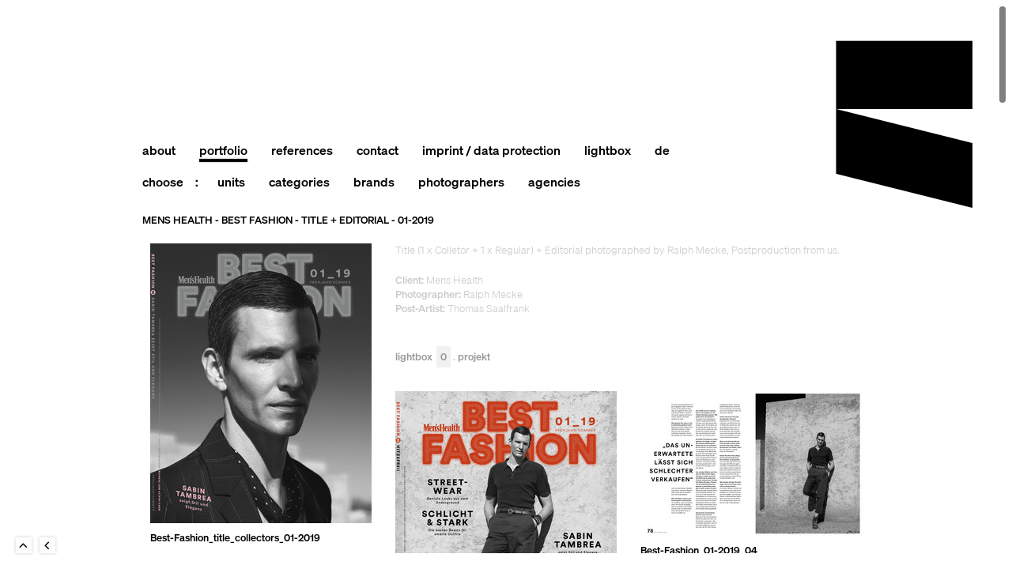

--- FILE ---
content_type: text/html; charset=utf-8
request_url: https://www.recom.de/en/portfolio/1923/best-fashion---editorial-der-prinz---09-2021/
body_size: 12642
content:
   
<!DOCTYPE html>
<html lang="de">
    <head>
        <base href="https://www.recom.de/" />
        <meta charset="utf-8" />

          
        <!-- This website is served to you fresh and fruity by LIMEFLAVOUR.com  -->
                <title>recomCGI &middot; Mens Health - Best Fashion - Title + Editorial - 01-2019</title>
                 <meta name="description" content="Title (1 x Colletor + 1 x Regular) + Editorial photographed by Ralph Mecke, Postproduction from us." />
                <meta name="keywords" content="" />

        <meta name="viewport" content="width=device-width, initial-scale=1.0, maximum-scale=1, minimum-scale=1" />

        <meta http-equiv="cache-control" content="max-age=900" />

        <meta name="robots" content="index,follow" />

        <link rel="apple-touch-icon" sizes="180x180" href="/files/static/ico/apple-touch-icon.png" />
        <link rel="icon" type="image/png" sizes="32x32" href="/files/static/ico/favicon-32x32.png" />
        <link rel="icon" type="image/png" sizes="16x16" href="/files/static/ico/favicon-16x16.png" />
        <link rel="manifest" href="/files/static/ico/site.webmanifest" />
        <link rel="mask-icon" href="/files/static/ico/safari-pinned-tab.svg" color="#5bbad5" />
        <link rel="shortcut icon" href="/files/static/ico/favicon.ico" />
        <meta name="msapplication-TileColor" content="#da532c" />
        <meta name="msapplication-config" content="/files/static/ico/browserconfig.xml" />
        <meta name="theme-color" content="#ffffff" />

        <link rel="canonical" href="https://www.recom.de/en/portfolio/1923/best-fashion---editorial-der-prinz---09-2021/" />

                <link rel="alternate" hreflang="de" href="/de/portfolio/1923/best-fashion---editorial-der-prinz---09-2021/" />
         
        <script>
            document.cookie =
                'resolution=' + Math.max(screen.width, screen.height) + ('devicePixelRatio' in window ? ',' + devicePixelRatio : ',1') + '; path=/';
        </script>
        

        <!--
	<link href="files/templates/assets/css/import.less" rel="stylesheet/less" type="text/css">
	

	<script src="files/templates/framework/js/initless.js"></script>
	<script src="files/templates/libs/less-1.7.3.min.js"></script>
	
	-->

        <link rel="stylesheet" href="files/templates/assets/dist/style.min.css" />

        <!-- has to be in head after all other css-files... -->
        <link rel="stylesheet" href="files/templates/assets/css/mediaquerylistener.css" />

        <style>
                  
            .nice {
            	overflow:hidden;
            }

                  #page {
                      border: 0 !important;
                      box-shadow: none !important;
                  }
                  
        </style>
    </head>

    <body>
        <div id="page">
                 	

<!-- Header START -->
<header id="header">
    <div class="wrap clearfix">

    	 <div id="logo">
        	<a href="index.html" title="RECOM GROUP">RECOM GROUP</a>
        </div>

		<nav id="nav">
			<!--- HAUPT-NAVI --->
				


<ul class="navigation clearfix">
    <li><a href="en/about" title=""><span>About<i></i></span></a><span></span></li>
        <li class="active"><a href="en/portfolio" title=""><span>Portfolio<i></i></span></a><span></span></li>
        <li><a href="en/references" title=""><span>References<i></i></span></a><span></span></li>
    <li><a href="en/contact" title=""><span>Contact<i></i></span></a><span></span></li>
    <li><a href="en/imprint" title=""><span>Imprint / Data Protection<i></i></span></a><span></span></li>
        <li><a href="en/lightbox/2062576" title=""><span>Lightbox<i></i></span></a><strong class="lightbox-count">0</strong><span></span></li>

        <li><a href="/de/portfolio/1923/best-fashion---editorial-der-prinz---09-2021/" title=""><span>DE<i></i></span></a></li>
    
</ul>	        <!--- HAUPT-NAVI ENDE --->

			<!--- FILTER --->
			<span class="choosefilter"> CHOOSE<span>:</span> </span>
<ul id="navfilter" class="navigation clearfix" style="padding-left: 15px">
    <li id="filter-units">
        <a href="/en/portfolio#ALL" title=""
            ><span>units<i></i></span
        ></a>
        <ul class="flyout">
            <li><a href="/en/portfolio#ALL" title="">all</a></li>
            <li><a href="/en/portfolio#unit-post" title="">recom post</a></li>
            <li><a href="/en/portfolio#unit-cgi" title="">recom cgi</a></li>
                        <li><a href="/en/portfolio#unit-film" title="">recom film</a></li>
                    </ul>
    </li>
    <li id="filter-branches">
        <a href="/en/portfolio#ALL" title=""
            ><span>categories<i></i></span
        ></a>
        <ul class="flyout">
            <li><a href="/en/portfolio#ALL" title="">all</a></li>
                        <li><a href="/en/portfolio#categories-beauty" title="">Beauty + Fashion + People</a></li>
                        <li><a href="/en/portfolio#categories-transportation" title="">Automotive + Transportation</a></li>
                        <li><a href="/en/portfolio#categories-landscape" title="">Landscape + Various</a></li>
                    </ul>
    </li>
    <li id="filter-customers">
        <a href="/en/portfolio#ALL" title=""
            ><span>brands<i></i></span
        ></a>
        <ul class="flyout">
            <li><a href="/en/portfolio#ALL" title="">all</a></li>
                        <li><a href="/en/portfolio#brands-375" title="">10 Magazin</a></li>
                        <li><a href="/en/portfolio#brands-349" title="">125 Magazine</a></li>
                        <li><a href="/en/portfolio#brands-646" title="">1664</a></li>
                        <li><a href="/en/portfolio#brands-372" title="">3  TV SCHWEIZ</a></li>
                        <li><a href="/en/portfolio#brands-535" title="">Aaron Graubart</a></li>
                        <li><a href="/en/portfolio#brands-391" title="">ABSOLUT VODKA</a></li>
                        <li><a href="/en/portfolio#brands-396" title="">ACHTUNG - Zeitschrift für Mode</a></li>
                        <li><a href="/en/portfolio#brands-449" title="">ACURA</a></li>
                        <li><a href="/en/portfolio#brands-629" title="">AD Magazine</a></li>
                        <li><a href="/en/portfolio#brands-87" title="">Adidas</a></li>
                        <li><a href="/en/portfolio#brands-731" title="">AGNONA</a></li>
                        <li><a href="/en/portfolio#brands-433" title="">AIKYOU</a></li>
                        <li><a href="/en/portfolio#brands-763" title="">Akatre</a></li>
                        <li><a href="/en/portfolio#brands-702" title="">Alessandra Kila</a></li>
                        <li><a href="/en/portfolio#brands-663" title="">Alex Bernstein</a></li>
                        <li><a href="/en/portfolio#brands-496" title="">Allianz</a></li>
                        <li><a href="/en/portfolio#brands-516" title="">Allpresan</a></li>
                        <li><a href="/en/portfolio#brands-755" title="">Alpine</a></li>
                        <li><a href="/en/portfolio#brands-413" title="">AMD Berlin</a></li>
                        <li><a href="/en/portfolio#brands-557" title="">AMICA Italy</a></li>
                        <li><a href="/en/portfolio#brands-527" title="">Andrea Massari</a></li>
                        <li><a href="/en/portfolio#brands-480" title="">Andreas Hempel</a></li>
                        <li><a href="/en/portfolio#brands-430" title="">Anke Luckmann</a></li>
                        <li><a href="/en/portfolio#brands-757" title="">Armani</a></li>
                        <li><a href="/en/portfolio#brands-425" title="">Armin Morbach</a></li>
                        <li><a href="/en/portfolio#brands-590" title="">AT&T</a></li>
                        <li><a href="/en/portfolio#brands-677" title="">Attitude Magazine</a></li>
                        <li><a href="/en/portfolio#brands-90" title="">AUDI AG</a></li>
                        <li><a href="/en/portfolio#brands-387" title="">Audi Motorsport</a></li>
                        <li><a href="/en/portfolio#brands-665" title="">Augusta</a></li>
                        <li><a href="/en/portfolio#brands-601" title="">Aurélie Bidermann</a></li>
                        <li><a href="/en/portfolio#brands-682" title="">BAM</a></li>
                        <li><a href="/en/portfolio#brands-368" title="">BANDOL</a></li>
                        <li><a href="/en/portfolio#brands-91" title="">BASF</a></li>
                        <li><a href="/en/portfolio#brands-489" title="">BEEF Magazine</a></li>
                        <li><a href="/en/portfolio#brands-471" title="">Berliner Flughafen</a></li>
                        <li><a href="/en/portfolio#brands-662" title="">betterplace.org</a></li>
                        <li><a href="/en/portfolio#brands-462" title="">BIC</a></li>
                        <li><a href="/en/portfolio#brands-351" title="">BigFM GmbH</a></li>
                        <li><a href="/en/portfolio#brands-350" title="">Bionade GmbH</a></li>
                        <li><a href="/en/portfolio#brands-474" title="">Bishi</a></li>
                        <li><a href="/en/portfolio#brands-94" title="">Bitburger</a></li>
                        <li><a href="/en/portfolio#brands-509" title="">Blonde Magazine</a></li>
                        <li><a href="/en/portfolio#brands-530" title="">Bloomberg</a></li>
                        <li><a href="/en/portfolio#brands-324" title="">BLUM GmbH</a></li>
                        <li><a href="/en/portfolio#brands-735" title="">BMBF</a></li>
                        <li><a href="/en/portfolio#brands-380" title="">BMC Trading AG</a></li>
                        <li><a href="/en/portfolio#brands-95" title="">BMW Group</a></li>
                        <li><a href="/en/portfolio#brands-701" title="">BOLERO</a></li>
                        <li><a href="/en/portfolio#brands-453" title="">breun&grega</a></li>
                        <li><a href="/en/portfolio#brands-290" title="">BREUNINGER</a></li>
                        <li><a href="/en/portfolio#brands-774" title="">British Airways</a></li>
                        <li><a href="/en/portfolio#brands-687" title="">BS-PAYONE</a></li>
                        <li><a href="/en/portfolio#brands-447" title="">Bullet</a></li>
                        <li><a href="/en/portfolio#brands-632" title="">Cadillac</a></li>
                        <li><a href="/en/portfolio#brands-477" title="">Callaway</a></li>
                        <li><a href="/en/portfolio#brands-725" title="">CARITAS Switzerland</a></li>
                        <li><a href="/en/portfolio#brands-335" title="">Carsten Kofalk</a></li>
                        <li><a href="/en/portfolio#brands-716" title="">CF Moto</a></li>
                        <li><a href="/en/portfolio#brands-523" title="">Christophorus Magazin</a></li>
                        <li><a href="/en/portfolio#brands-591" title="">CitizenK</a></li>
                        <li><a href="/en/portfolio#brands-102" title="">Citroen</a></li>
                        <li><a href="/en/portfolio#brands-103" title="">Clairol</a></li>
                        <li><a href="/en/portfolio#brands-501" title="">Clemens Ascher</a></li>
                        <li><a href="/en/portfolio#brands-547" title="">Coca Cola</a></li>
                        <li><a href="/en/portfolio#brands-715" title="">COSMOPOLITAN</a></li>
                        <li><a href="/en/portfolio#brands-104" title="">Credit Suisse</a></li>
                        <li><a href="/en/portfolio#brands-105" title="">Daimler</a></li>
                        <li><a href="/en/portfolio#brands-659" title="">Dalensolie</a></li>
                        <li><a href="/en/portfolio#brands-699" title="">David Breun</a></li>
                        <li><a href="/en/portfolio#brands-59" title="">David Spaeth</a></li>
                        <li><a href="/en/portfolio#brands-588" title="">David Westphal</a></li>
                        <li><a href="/en/portfolio#brands-758" title="">Dejan and Per</a></li>
                        <li><a href="/en/portfolio#brands-418" title="">Dodge RAM</a></li>
                        <li><a href="/en/portfolio#brands-672" title="">Dream Magazine</a></li>
                        <li><a href="/en/portfolio#brands-604" title="">Duckstein</a></li>
                        <li><a href="/en/portfolio#brands-709" title="">Dunkin Donuts</a></li>
                        <li><a href="/en/portfolio#brands-576" title="">DUNLOP</a></li>
                        <li><a href="/en/portfolio#brands-329" title="">Eickhoff</a></li>
                        <li><a href="/en/portfolio#brands-383" title="">Endre Dulic</a></li>
                        <li><a href="/en/portfolio#brands-613" title="">Erik Chmil</a></li>
                        <li><a href="/en/portfolio#brands-619" title="">Essential Homme</a></li>
                        <li><a href="/en/portfolio#brands-384" title="">Etienne Fuchs</a></li>
                        <li><a href="/en/portfolio#brands-322" title="">EUROBODEN</a></li>
                        <li><a href="/en/portfolio#brands-723" title="">EUROSTAR</a></li>
                        <li><a href="/en/portfolio#brands-393" title="">EVStenroos, Calgary, Canada</a></li>
                        <li><a href="/en/portfolio#brands-454" title="">Far from Fear e.V.</a></li>
                        <li><a href="/en/portfolio#brands-112" title="">FAZ</a></li>
                        <li><a href="/en/portfolio#brands-414" title="">FEIN</a></li>
                        <li><a href="/en/portfolio#brands-279" title="">FELD HOMMES</a></li>
                        <li><a href="/en/portfolio#brands-353" title="">FENISTIL</a></li>
                        <li><a href="/en/portfolio#brands-570" title="">Film Commission / Wirtschaftsförderung Region Stuttgart</a></li>
                        <li><a href="/en/portfolio#brands-592" title="">Florian Harrer</a></li>
                        <li><a href="/en/portfolio#brands-116" title="">Ford</a></li>
                        <li><a href="/en/portfolio#brands-369" title="">Formaxis</a></li>
                        <li><a href="/en/portfolio#brands-359" title="">Franck Allais</a></li>
                        <li><a href="/en/portfolio#brands-507" title="">Fräulein Magazin</a></li>
                        <li><a href="/en/portfolio#brands-555" title="">Frederic Streicher</a></li>
                        <li><a href="/en/portfolio#brands-332" title="">French Magazine</a></li>
                        <li><a href="/en/portfolio#brands-624" title="">French Revue</a></li>
                        <li><a href="/en/portfolio#brands-374" title="">GALA</a></li>
                        <li><a href="/en/portfolio#brands-648" title="">Garage Magazine</a></li>
                        <li><a href="/en/portfolio#brands-440" title="">GASAG Berliner Gaswerke Aktiengesellschaft</a></li>
                        <li><a href="/en/portfolio#brands-485" title="">GE</a></li>
                        <li><a href="/en/portfolio#brands-292" title="">GE Alarmsysteme</a></li>
                        <li><a href="/en/portfolio#brands-595" title="">Gelomyrtol</a></li>
                        <li><a href="/en/portfolio#brands-754" title="">Genesis</a></li>
                        <li><a href="/en/portfolio#brands-690" title="">Genesis Burgers</a></li>
                        <li><a href="/en/portfolio#brands-753" title="">Goldwell</a></li>
                        <li><a href="/en/portfolio#brands-74" title="">GQ Deutschland</a></li>
                        <li><a href="/en/portfolio#brands-605" title="">GQ France</a></li>
                        <li><a href="/en/portfolio#brands-759" title="">GQ Magazine</a></li>
                        <li><a href="/en/portfolio#brands-75" title="">GQ Style Deutschland</a></li>
                        <li><a href="/en/portfolio#brands-593" title="">GQ UK</a></li>
                        <li><a href="/en/portfolio#brands-545" title="">GQ USA</a></li>
                        <li><a href="/en/portfolio#brands-358" title="">Guardian Weekend</a></li>
                        <li><a href="/en/portfolio#brands-727" title="">HAKRO</a></li>
                        <li><a href="/en/portfolio#brands-683" title="">Hansa</a></li>
                        <li><a href="/en/portfolio#brands-121" title="">HANSGROHE</a></li>
                        <li><a href="/en/portfolio#brands-492" title="">Hapag Lloyd</a></li>
                        <li><a href="/en/portfolio#brands-606" title="">Harpers Bazaar DE</a></li>
                        <li><a href="/en/portfolio#brands-705" title="">HAW-LIN Services</a></li>
                        <li><a href="/en/portfolio#brands-540" title="">HDI</a></li>
                        <li><a href="/en/portfolio#brands-559" title="">Healthcare</a></li>
                        <li><a href="/en/portfolio#brands-439" title="">Hear the World</a></li>
                        <li><a href="/en/portfolio#brands-381" title="">Heiko Richard</a></li>
                        <li><a href="/en/portfolio#brands-356" title="">Heiko Simayer</a></li>
                        <li><a href="/en/portfolio#brands-460" title="">Highsnobiety</a></li>
                        <li><a href="/en/portfolio#brands-348" title="">Holger Pooten</a></li>
                        <li><a href="/en/portfolio#brands-124" title="">Honda</a></li>
                        <li><a href="/en/portfolio#brands-741" title="">Hookie</a></li>
                        <li><a href="/en/portfolio#brands-473" title="">Hornbach</a></li>
                        <li><a href="/en/portfolio#brands-765" title="">Hornemann</a></li>
                        <li><a href="/en/portfolio#brands-564" title="">HUK-Coburg</a></li>
                        <li><a href="/en/portfolio#brands-126" title="">Hyundai</a></li>
                        <li><a href="/en/portfolio#brands-505" title="">I LOVE YOU Magazine</a></li>
                        <li><a href="/en/portfolio#brands-377" title="">Ideal Standard GmbH</a></li>
                        <li><a href="/en/portfolio#brands-386" title="">Ideal Standard International</a></li>
                        <li><a href="/en/portfolio#brands-720" title="">IKEA</a></li>
                        <li><a href="/en/portfolio#brands-493" title="">Impact</a></li>
                        <li><a href="/en/portfolio#brands-571" title="">INLINGUA</a></li>
                        <li><a href="/en/portfolio#brands-544" title="">Intersection Magazine</a></li>
                        <li><a href="/en/portfolio#brands-676" title="">INTERSPORT International</a></li>
                        <li><a href="/en/portfolio#brands-522" title="">INTERVIEW Magazine</a></li>
                        <li><a href="/en/portfolio#brands-647" title="">Isabel Kibler</a></li>
                        <li><a href="/en/portfolio#brands-521" title="">J. Konrad Schmidt</a></li>
                        <li><a href="/en/portfolio#brands-640" title="">Jan Friese</a></li>
                        <li><a href="/en/portfolio#brands-719" title="">Jan Kath</a></li>
                        <li><a href="/en/portfolio#brands-569" title="">Janine Graubaum</a></li>
                        <li><a href="/en/portfolio#brands-650" title="">Jean-Yves Lemoigne</a></li>
                        <li><a href="/en/portfolio#brands-623" title="">JEVER</a></li>
                        <li><a href="/en/portfolio#brands-599" title="">Jo Malone</a></li>
                        <li><a href="/en/portfolio#brands-657" title="">Jolie Magazin</a></li>
                        <li><a href="/en/portfolio#brands-403" title="">K+S</a></li>
                        <li><a href="/en/portfolio#brands-553" title="">KaDeWe</a></li>
                        <li><a href="/en/portfolio#brands-607" title="">KALDEWEI</a></li>
                        <li><a href="/en/portfolio#brands-728" title="">KÄRCHER</a></li>
                        <li><a href="/en/portfolio#brands-539" title="">Kerastase</a></li>
                        <li><a href="/en/portfolio#brands-579" title="">KIA</a></li>
                        <li><a href="/en/portfolio#brands-408" title="">Kiehl's</a></li>
                        <li><a href="/en/portfolio#brands-541" title="">Kila & Rusharc</a></li>
                        <li><a href="/en/portfolio#brands-691" title="">KLAFS</a></li>
                        <li><a href="/en/portfolio#brands-621" title="">Klas Foerster</a></li>
                        <li><a href="/en/portfolio#brands-533" title="">L'OFFICIEL HOMMES</a></li>
                        <li><a href="/en/portfolio#brands-406" title="">L'OPTIMUM Magazine</a></li>
                        <li><a href="/en/portfolio#brands-417" title="">L-Bank</a></li>
                        <li><a href="/en/portfolio#brands-542" title="">LANDROVER</a></li>
                        <li><a href="/en/portfolio#brands-713" title="">Lange & Soehne</a></li>
                        <li><a href="/en/portfolio#brands-630" title="">LEHN.STEIN</a></li>
                        <li><a href="/en/portfolio#brands-416" title="">LEICA Camera AG</a></li>
                        <li><a href="/en/portfolio#brands-328" title="">LEXPRESS STYLE (F)</a></li>
                        <li><a href="/en/portfolio#brands-137" title="">Lexus</a></li>
                        <li><a href="/en/portfolio#brands-318" title="">Liberation - Frankreich</a></li>
                        <li><a href="/en/portfolio#brands-515" title="">Liberation Next</a></li>
                        <li><a href="/en/portfolio#brands-556" title="">Lincoln</a></li>
                        <li><a href="/en/portfolio#brands-652" title="">LOEWE</a></li>
                        <li><a href="/en/portfolio#brands-767" title="">Lucid</a></li>
                        <li><a href="/en/portfolio#brands-762" title="">Lufthansa</a></li>
                        <li><a href="/en/portfolio#brands-371" title="">L´OFFICIEL PARIS</a></li>
                        <li><a href="/en/portfolio#brands-367" title="">L´ORÉAL PARIS</a></li>
                        <li><a href="/en/portfolio#brands-641" title="">MAN</a></li>
                        <li><a href="/en/portfolio#brands-611" title="">Man of the World</a></li>
                        <li><a href="/en/portfolio#brands-301" title="">Manu Agah</a></li>
                        <li><a href="/en/portfolio#brands-520" title="">Marbert Rocel</a></li>
                        <li><a href="/en/portfolio#brands-142" title="">Marc Cain</a></li>
                        <li><a href="/en/portfolio#brands-61" title="">Marc Trautmann</a></li>
                        <li><a href="/en/portfolio#brands-642" title="">MARC-AND-DAVID</a></li>
                        <li><a href="/en/portfolio#brands-634" title="">Marcus Höhn</a></li>
                        <li><a href="/en/portfolio#brands-78" title="">Marie Claire USA</a></li>
                        <li><a href="/en/portfolio#brands-341" title="">Markus Mueller</a></li>
                        <li><a href="/en/portfolio#brands-495" title="">Markus Wendler</a></li>
                        <li><a href="/en/portfolio#brands-443" title="">Mastercard</a></li>
                        <li><a href="/en/portfolio#brands-612" title="">Max Eicke</a></li>
                        <li><a href="/en/portfolio#brands-526" title="">MAXI DEUTSCHLAND</a></li>
                        <li><a href="/en/portfolio#brands-700" title="">MAZDA</a></li>
                        <li><a href="/en/portfolio#brands-149" title="">McDonalds</a></li>
                        <li><a href="/en/portfolio#brands-500" title="">ME.STYLE</a></li>
                        <li><a href="/en/portfolio#brands-664" title="">Men's Folio</a></li>
                        <li><a href="/en/portfolio#brands-456" title="">Mens Health</a></li>
                        <li><a href="/en/portfolio#brands-150" title="">Mercedes Benz</a></li>
                        <li><a href="/en/portfolio#brands-249" title="">Mercedes-AMG GmbH, Affalterbach</a></li>
                        <li><a href="/en/portfolio#brands-658" title="">Mercedes-Benz Bank</a></li>
                        <li><a href="/en/portfolio#brands-768" title="">Mercedes-Maybach</a></li>
                        <li><a href="/en/portfolio#brands-272" title="">Mert</a></li>
                        <li><a href="/en/portfolio#brands-466" title="">Mexico Tourismus</a></li>
                        <li><a href="/en/portfolio#brands-288" title="">MEY</a></li>
                        <li><a href="/en/portfolio#brands-675" title="">Michael Bader</a></li>
                        <li><a href="/en/portfolio#brands-264" title="">Michael Donath</a></li>
                        <li><a href="/en/portfolio#brands-761" title="">Michael Hanisch</a></li>
                        <li><a href="/en/portfolio#brands-336" title="">Michael Nager</a></li>
                        <li><a href="/en/portfolio#brands-450" title="">MLP</a></li>
                        <li><a href="/en/portfolio#brands-422" title="">MMX</a></li>
                        <li><a href="/en/portfolio#brands-41" title="">Monica Menez</a></li>
                        <li><a href="/en/portfolio#brands-519" title="">Moody & Farrell</a></li>
                        <li><a href="/en/portfolio#brands-752" title="">Mytheresa</a></li>
                        <li><a href="/en/portfolio#brands-745" title="">New York Times</a></li>
                        <li><a href="/en/portfolio#brands-497" title="">Nick Meek </a></li>
                        <li><a href="/en/portfolio#brands-444" title="">NIKE</a></li>
                        <li><a href="/en/portfolio#brands-399" title="">NIKON</a></li>
                        <li><a href="/en/portfolio#brands-147" title="">NISSAN Europe</a></li>
                        <li><a href="/en/portfolio#brands-357" title="">Nissan North America</a></li>
                        <li><a href="/en/portfolio#brands-622" title="">Noah Magazin</a></li>
                        <li><a href="/en/portfolio#brands-635" title="">Numero Homme</a></li>
                        <li><a href="/en/portfolio#brands-769" title="">Numero Netherlands</a></li>
                        <li><a href="/en/portfolio#brands-600" title="">O2</a></li>
                        <li><a href="/en/portfolio#brands-756" title="">Occhio</a></li>
                        <li><a href="/en/portfolio#brands-154" title="">Opel</a></li>
                        <li><a href="/en/portfolio#brands-476" title="">Opéra Magazine</a></li>
                        <li><a href="/en/portfolio#brands-491" title="">Orange</a></li>
                        <li><a href="/en/portfolio#brands-689" title="">OTTO</a></li>
                        <li><a href="/en/portfolio#brands-597" title="">Pattex</a></li>
                        <li><a href="/en/portfolio#brands-392" title="">Paul Barshon</a></li>
                        <li><a href="/en/portfolio#brands-589" title="">Peter Burgstaller</a></li>
                        <li><a href="/en/portfolio#brands-379" title="">Peter Stupp Design Mode GmbH</a></li>
                        <li><a href="/en/portfolio#brands-156" title="">Peugeot</a></li>
                        <li><a href="/en/portfolio#brands-366" title="">Peugeot France</a></li>
                        <li><a href="/en/portfolio#brands-157" title="">Porsche</a></li>
                        <li><a href="/en/portfolio#brands-764" title="">Port Magazine</a></li>
                        <li><a href="/en/portfolio#brands-388" title="">Quality</a></li>
                        <li><a href="/en/portfolio#brands-568" title="">Qvest</a></li>
                        <li><a href="/en/portfolio#brands-39" title="">Ralph Mecke</a></li>
                        <li><a href="/en/portfolio#brands-352" title="">RECOM</a></li>
                        <li><a href="/en/portfolio#brands-160" title="">Renault</a></li>
                        <li><a href="/en/portfolio#brands-578" title="">Repetto</a></li>
                        <li><a href="/en/portfolio#brands-524" title="">Robert Westrich</a></li>
                        <li><a href="/en/portfolio#brands-638" title="">Rolls Royce</a></li>
                        <li><a href="/en/portfolio#brands-330" title="">Rosebuzz Magazine</a></li>
                        <li><a href="/en/portfolio#brands-437" title="">Rothschild</a></li>
                        <li><a href="/en/portfolio#brands-365" title="">ROWENTA</a></li>
                        <li><a href="/en/portfolio#brands-373" title="">RUG STAR</a></li>
                        <li><a href="/en/portfolio#brands-504" title="">S-Bahn</a></li>
                        <li><a href="/en/portfolio#brands-550" title="">SAMSUNG</a></li>
                        <li><a href="/en/portfolio#brands-508" title="">Sanello</a></li>
                        <li><a href="/en/portfolio#brands-487" title="">Schoen Magazine</a></li>
                        <li><a href="/en/portfolio#brands-385" title="">Schweizerische Eidgenossenschaft, BAG - Bundesamt fur Gesundheit</a></li>
                        <li><a href="/en/portfolio#brands-378" title="">Scorpians Stuttgart - American Football</a></li>
                        <li><a href="/en/portfolio#brands-739" title="">SEAT</a></li>
                        <li><a href="/en/portfolio#brands-679" title="">Serapian</a></li>
                        <li><a href="/en/portfolio#brands-338" title="">SERVICEPLAN</a></li>
                        <li><a href="/en/portfolio#brands-395" title="">Shelter</a></li>
                        <li><a href="/en/portfolio#brands-166" title="">Siemens</a></li>
                        <li><a href="/en/portfolio#brands-484" title="">SihlCity</a></li>
                        <li><a href="/en/portfolio#brands-48" title="">Simon Puschmann</a></li>
                        <li><a href="/en/portfolio#brands-167" title="">Smart</a></li>
                        <li><a href="/en/portfolio#brands-582" title="">Smirnoff</a></li>
                        <li><a href="/en/portfolio#brands-684" title="">Smithsonian Magazine</a></li>
                        <li><a href="/en/portfolio#brands-692" title="">SOBER</a></li>
                        <li><a href="/en/portfolio#brands-660" title="">SOHO House</a></li>
                        <li><a href="/en/portfolio#brands-565" title="">SONY</a></li>
                        <li><a href="/en/portfolio#brands-327" title="">Sony BMG</a></li>
                        <li><a href="/en/portfolio#brands-401" title="">SONY Playstation</a></li>
                        <li><a href="/en/portfolio#brands-168" title="">SonyEricsson</a></li>
                        <li><a href="/en/portfolio#brands-712" title="">STEINBEIS</a></li>
                        <li><a href="/en/portfolio#brands-518" title="">Step Magazin</a></li>
                        <li><a href="/en/portfolio#brands-451" title="">STEPHANIE HAHN</a></li>
                        <li><a href="/en/portfolio#brands-724" title="">STERN</a></li>
                        <li><a href="/en/portfolio#brands-170" title="">Stihl</a></li>
                        <li><a href="/en/portfolio#brands-434" title="">Strichpunkt</a></li>
                        <li><a href="/en/portfolio#brands-475" title="">Studio Peripetie</a></li>
                        <li><a href="/en/portfolio#brands-325" title="">Sutent</a></li>
                        <li><a href="/en/portfolio#brands-390" title="">SVEN CICHOWICZ</a></li>
                        <li><a href="/en/portfolio#brands-669" title="">TANQUERAY</a></li>
                        <li><a href="/en/portfolio#brands-442" title="">Tausend / Berlinetta</a></li>
                        <li><a href="/en/portfolio#brands-511" title="">Tejas</a></li>
                        <li><a href="/en/portfolio#brands-412" title="">TELEKOM</a></li>
                        <li><a href="/en/portfolio#brands-281" title="">TESA</a></li>
                        <li><a href="/en/portfolio#brands-510" title="">The european Azerbaijan Society</a></li>
                        <li><a href="/en/portfolio#brands-686" title="">The Observer Magazine</a></li>
                        <li><a href="/en/portfolio#brands-680" title="">Thilo Sicheneder</a></li>
                        <li><a href="/en/portfolio#brands-503" title="">Thomas Brown</a></li>
                        <li><a href="/en/portfolio#brands-567" title="">Tim Mueller</a></li>
                        <li><a href="/en/portfolio#brands-382" title="">Tino Pohlmann</a></li>
                        <li><a href="/en/portfolio#brands-708" title="">TNA - The New Aero</a></li>
                        <li><a href="/en/portfolio#brands-266" title="">Tobias Scheuerer</a></li>
                        <li><a href="/en/portfolio#brands-315" title="">Tom Nagy</a></li>
                        <li><a href="/en/portfolio#brands-775" title="">Tom Ziora</a></li>
                        <li><a href="/en/portfolio#brands-661" title="">Tomek Olszowski</a></li>
                        <li><a href="/en/portfolio#brands-298" title="">Toshi Oku</a></li>
                        <li><a href="/en/portfolio#brands-610" title="">Town & Country</a></li>
                        <li><a href="/en/portfolio#brands-360" title="">TOYOTA</a></li>
                        <li><a href="/en/portfolio#brands-83" title="">Tush Deutschland</a></li>
                        <li><a href="/en/portfolio#brands-766" title="">Uber</a></li>
                        <li><a href="/en/portfolio#brands-465" title="">Uhu</a></li>
                        <li><a href="/en/portfolio#brands-331" title="">Vanity Fair USA</a></li>
                        <li><a href="/en/portfolio#brands-536" title="">Vision China</a></li>
                        <li><a href="/en/portfolio#brands-85" title="">Vogue Deutschland</a></li>
                        <li><a href="/en/portfolio#brands-615" title="">VOGUE Russia</a></li>
                        <li><a href="/en/portfolio#brands-732" title="">VOGUE Spain</a></li>
                        <li><a href="/en/portfolio#brands-86" title="">Vogue USA</a></li>
                        <li><a href="/en/portfolio#brands-584" title="">Volksbanken Raiffeisenbanken</a></li>
                        <li><a href="/en/portfolio#brands-696" title="">Volvo / Polestar</a></li>
                        <li><a href="/en/portfolio#brands-181" title="">VW</a></li>
                        <li><a href="/en/portfolio#brands-389" title="">Wallpaper Magazine</a></li>
                        <li><a href="/en/portfolio#brands-502" title="">Watches of Switzerland</a></li>
                        <li><a href="/en/portfolio#brands-182" title="">Weleda</a></li>
                        <li><a href="/en/portfolio#brands-355" title="">WELONDA</a></li>
                        <li><a href="/en/portfolio#brands-340" title="">Welthungerhilfe</a></li>
                        <li><a href="/en/portfolio#brands-580" title="">Wilcox & Johansson</a></li>
                        <li><a href="/en/portfolio#brands-554" title="">William Green</a></li>
                        <li><a href="/en/portfolio#brands-695" title="">XOXO The Mag</a></li>
                        <li><a href="/en/portfolio#brands-333" title="">Zeitmagazin</a></li>
                        <li><a href="/en/portfolio#brands-562" title="">Zurich</a></li>
                        <li><a href="/en/portfolio#brands-370" title="">zweimalig Dirsig Schorn</a></li>
                    </ul>
    </li>
    <li id="filter-photographer">
        <a href="/en/portfolio#ALL" title=""
            ><span>photographers<i></i></span
        ></a>
        <ul class="flyout">
            <li><a href="/en/portfolio#ALL" title="">all</a></li>
                        <li><a href="/en/portfolio#photographer-314" title="">Adorf, Tim</a></li>
                        <li><a href="/en/portfolio#photographer-129" title="">Agah, Manu</a></li>
                        <li><a href="/en/portfolio#photographer-331" title="">Akatre</a></li>
                        <li><a href="/en/portfolio#photographer-220" title="">Alan & Gretchen</a></li>
                        <li><a href="/en/portfolio#photographer-294" title="">Albayrak, Özgür</a></li>
                        <li><a href="/en/portfolio#photographer-156" title="">Allais, Franck</a></li>
                        <li><a href="/en/portfolio#photographer-306" title="">Amin, Madja</a></li>
                        <li><a href="/en/portfolio#photographer-213" title="">Ascher, Clemens</a></li>
                        <li><a href="/en/portfolio#photographer-334" title="">Aslan, Murat</a></li>
                        <li><a href="/en/portfolio#photographer-284" title="">Bader, Michael</a></li>
                        <li><a href="/en/portfolio#photographer-289" title="">BAM</a></li>
                        <li><a href="/en/portfolio#photographer-175" title="">Barshon, Paul</a></li>
                        <li><a href="/en/portfolio#photographer-224" title="">Becker, Serena</a></li>
                        <li><a href="/en/portfolio#photographer-109" title="">Beek, Oscar van de</a></li>
                        <li><a href="/en/portfolio#photographer-194" title="">Behnke, Boy</a></li>
                        <li><a href="/en/portfolio#photographer-147" title="">Berderow, Jürgen</a></li>
                        <li><a href="/en/portfolio#photographer-271" title="">Bernstein, Alex</a></li>
                        <li><a href="/en/portfolio#photographer-108" title="">Blinkk</a></li>
                        <li><a href="/en/portfolio#photographer-328" title="">Blinkk, Damien De</a></li>
                        <li><a href="/en/portfolio#photographer-301" title="">Blowers, Clint</a></li>
                        <li><a href="/en/portfolio#photographer-250" title="">Boesenberg, Jens</a></li>
                        <li><a href="/en/portfolio#photographer-107" title="">Bolsinger, Markus</a></li>
                        <li><a href="/en/portfolio#photographer-264" title="">Bonham, Jess</a></li>
                        <li><a href="/en/portfolio#photographer-229" title="">Borges, Lars</a></li>
                        <li><a href="/en/portfolio#photographer-172" title="">Borgwardt, Yves</a></li>
                        <li><a href="/en/portfolio#photographer-184" title="">Brede, Lennart</a></li>
                        <li><a href="/en/portfolio#photographer-195" title="">breun&grega</a></li>
                        <li><a href="/en/portfolio#photographer-296" title="">Breun, David</a></li>
                        <li><a href="/en/portfolio#photographer-244" title="">Brothers, The Wade</a></li>
                        <li><a href="/en/portfolio#photographer-214" title="">Brown, Thomas</a></li>
                        <li><a href="/en/portfolio#photographer-197" title="">Bruederle, Philip</a></li>
                        <li><a href="/en/portfolio#photographer-248" title="">Burgstaller, Peter</a></li>
                        <li><a href="/en/portfolio#photographer-251" title="">Burmann, Lena</a></li>
                        <li><a href="/en/portfolio#photographer-292" title="">Burn-Forti, Dan</a></li>
                        <li><a href="/en/portfolio#photographer-105" title="">Burz, Andreas</a></li>
                        <li><a href="/en/portfolio#photographer-74" title="">challenge</a></li>
                        <li><a href="/en/portfolio#photographer-174" title="">CHICOWICZ, SVEN</a></li>
                        <li><a href="/en/portfolio#photographer-257" title="">Chmil, Erik</a></li>
                        <li><a href="/en/portfolio#photographer-185" title="">Cox, Nigel</a></li>
                        <li><a href="/en/portfolio#photographer-281" title="">cquadrat</a></li>
                        <li><a href="/en/portfolio#photographer-288" title="">Craig, Tom</a></li>
                        <li><a href="/en/portfolio#photographer-305" title="">Curtet, Patrick</a></li>
                        <li><a href="/en/portfolio#photographer-322" title="">Daub, David</a></li>
                        <li><a href="/en/portfolio#photographer-205" title="">Demski, Ray</a></li>
                        <li><a href="/en/portfolio#photographer-121" title="">Donath, Michael</a></li>
                        <li><a href="/en/portfolio#photographer-169" title="">Dulic, Endre</a></li>
                        <li><a href="/en/portfolio#photographer-325" title="">Duman, Andrei</a></li>
                        <li><a href="/en/portfolio#photographer-119" title="">Düttmann, Uwe</a></li>
                        <li><a href="/en/portfolio#photographer-256" title="">Eicke, Max</a></li>
                        <li><a href="/en/portfolio#photographer-158" title="">Endert, Jan van</a></li>
                        <li><a href="/en/portfolio#photographer-326" title="">Esick, Jules</a></li>
                        <li><a href="/en/portfolio#photographer-261" title="">Foerster, Klas</a></li>
                        <li><a href="/en/portfolio#photographer-332" title="">Frantzis, Jora</a></li>
                        <li><a href="/en/portfolio#photographer-177" title="">Fratermann, Ebo</a></li>
                        <li><a href="/en/portfolio#photographer-333" title="">Fricke, Amos</a></li>
                        <li><a href="/en/portfolio#photographer-268" title="">Friese, Jan</a></li>
                        <li><a href="/en/portfolio#photographer-166" title="">Fuchs, Etienne</a></li>
                        <li><a href="/en/portfolio#photographer-111" title="">FULL-CGI</a></li>
                        <li><a href="/en/portfolio#photographer-234" title="">Fullerton-Batton, Julia</a></li>
                        <li><a href="/en/portfolio#photographer-95" title="">Gabo</a></li>
                        <li><a href="/en/portfolio#photographer-154" title="">Gnädinger, Alexander</a></li>
                        <li><a href="/en/portfolio#photographer-238" title="">Goico, Victor Jon</a></li>
                        <li><a href="/en/portfolio#photographer-274" title="">Goldman, David</a></li>
                        <li><a href="/en/portfolio#photographer-222" title="">Graubart, Aaron</a></li>
                        <li><a href="/en/portfolio#photographer-237" title="">Graubaum, Janine</a></li>
                        <li><a href="/en/portfolio#photographer-231" title="">Green, William</a></li>
                        <li><a href="/en/portfolio#photographer-196" title="">Grischek, Robert</a></li>
                        <li><a href="/en/portfolio#photographer-245" title="">Guest, Rick</a></li>
                        <li><a href="/en/portfolio#photographer-267" title="">Gundlach, Kai-Uwe</a></li>
                        <li><a href="/en/portfolio#photographer-243" title="">Habermann, Tobias</a></li>
                        <li><a href="/en/portfolio#photographer-324" title="">Hanisch, Michael</a></li>
                        <li><a href="/en/portfolio#photographer-249" title="">Harrer, Florian</a></li>
                        <li><a href="/en/portfolio#photographer-255" title="">Hartwig, Attila</a></li>
                        <li><a href="/en/portfolio#photographer-199" title="">Hauschulz, Olaf</a></li>
                        <li><a href="/en/portfolio#photographer-259" title="">Haveric, Emir</a></li>
                        <li><a href="/en/portfolio#photographer-297" title="">He&Me</a></li>
                        <li><a href="/en/portfolio#photographer-93" title="">Heckmann, Uli</a></li>
                        <li><a href="/en/portfolio#photographer-160" title="">Heinrichs, Stefan</a></li>
                        <li><a href="/en/portfolio#photographer-304" title="">Hemels, Sophie</a></li>
                        <li><a href="/en/portfolio#photographer-206" title="">Hempel, Andreas</a></li>
                        <li><a href="/en/portfolio#photographer-266" title="">Higginson, John</a></li>
                        <li><a href="/en/portfolio#photographer-311" title="">Hill, Dave</a></li>
                        <li><a href="/en/portfolio#photographer-215" title="">Hindley, Jason</a></li>
                        <li><a href="/en/portfolio#photographer-112" title="">Hoppe, Christian</a></li>
                        <li><a href="/en/portfolio#photographer-316" title="">Hyland, Catherine</a></li>
                        <li><a href="/en/portfolio#photographer-265" title="">Höhn, Marcus</a></li>
                        <li><a href="/en/portfolio#photographer-293" title="">Isseven, Burak</a></li>
                        <li><a href="/en/portfolio#photographer-252" title="">Jackling, Kate</a></li>
                        <li><a href="/en/portfolio#photographer-337" title="">Jacques, Anna and</a></li>
                        <li><a href="/en/portfolio#photographer-223" title="">Jahn, Steffen</a></li>
                        <li><a href="/en/portfolio#photographer-236" title="">Jansen, Axl</a></li>
                        <li><a href="/en/portfolio#photographer-212" title="">Jenny & Lee</a></li>
                        <li><a href="/en/portfolio#photographer-285" title="">Johall, Patrik</a></li>
                        <li><a href="/en/portfolio#photographer-240" title="">JOHANSSON, Erik</a></li>
                        <li><a href="/en/portfolio#photographer-308" title="">Jones, Matthew</a></li>
                        <li><a href="/en/portfolio#photographer-125" title="">Just, Raphael</a></li>
                        <li><a href="/en/portfolio#photographer-179" title="">Kaessmann, Rasmus</a></li>
                        <li><a href="/en/portfolio#photographer-282" title="">Kander, Nadav</a></li>
                        <li><a href="/en/portfolio#photographer-191" title="">Keinath, Oli</a></li>
                        <li><a href="/en/portfolio#photographer-270" title="">Kibler, Isabel</a></li>
                        <li><a href="/en/portfolio#photographer-228" title="">Kila & Rusharc</a></li>
                        <li><a href="/en/portfolio#photographer-260" title="">Kila, Alessandra</a></li>
                        <li><a href="/en/portfolio#photographer-146" title="">Kirchherr, Jo</a></li>
                        <li><a href="/en/portfolio#photographer-291" title="">Kleiner, Carl</a></li>
                        <li><a href="/en/portfolio#photographer-310" title="">Klinkow, Torsten</a></li>
                        <li><a href="/en/portfolio#photographer-182" title="">Klohs, Ralph</a></li>
                        <li><a href="/en/portfolio#photographer-142" title="">Kofalk, Carsten</a></li>
                        <li><a href="/en/portfolio#photographer-202" title="">Koslik, Matthias</a></li>
                        <li><a href="/en/portfolio#photographer-159" title="">Kotte, Anatol</a></li>
                        <li><a href="/en/portfolio#photographer-190" title="">Krejci, Uwe</a></li>
                        <li><a href="/en/portfolio#photographer-180" title="">König, Nela</a></li>
                        <li><a href="/en/portfolio#photographer-303" title="">Langemeier, Lars</a></li>
                        <li><a href="/en/portfolio#photographer-246" title="">Laux, Frederik</a></li>
                        <li><a href="/en/portfolio#photographer-273" title="">Lemoigne, Jean-Yves</a></li>
                        <li><a href="/en/portfolio#photographer-300" title="">Linke, Lisa</a></li>
                        <li><a href="/en/portfolio#photographer-233" title="">Lochner, Jillian</a></li>
                        <li><a href="/en/portfolio#photographer-283" title="">Lohfink, Christian</a></li>
                        <li><a href="/en/portfolio#photographer-189" title="">Luckmann, Anke</a></li>
                        <li><a href="/en/portfolio#photographer-157" title="">Ludes, Jeff</a></li>
                        <li><a href="/en/portfolio#photographer-321" title="">Makolski, Tomek</a></li>
                        <li><a href="/en/portfolio#photographer-69" title="">Malamas, Pascal</a></li>
                        <li><a href="/en/portfolio#photographer-269" title="">MARC-AND-DAVID</a></li>
                        <li><a href="/en/portfolio#photographer-329" title="">Marcheco, Michael</a></li>
                        <li><a href="/en/portfolio#photographer-106" title="">Martens, Ernesto</a></li>
                        <li><a href="/en/portfolio#photographer-290" title="">Martin, Cade</a></li>
                        <li><a href="/en/portfolio#photographer-221" title="">Massari, Andrea</a></li>
                        <li><a href="/en/portfolio#photographer-254" title="">Matter, Cyrill</a></li>
                        <li><a href="/en/portfolio#photographer-338" title="">McDonald, Jason</a></li>
                        <li><a href="/en/portfolio#photographer-81" title="">Mecke, Ralph</a></li>
                        <li><a href="/en/portfolio#photographer-211" title="">Meek, Nick</a></li>
                        <li><a href="/en/portfolio#photographer-136" title="">Menez, Monica</a></li>
                        <li><a href="/en/portfolio#photographer-124" title="">Mert</a></li>
                        <li><a href="/en/portfolio#photographer-258" title="">Messner, Dirk</a></li>
                        <li><a href="/en/portfolio#photographer-298" title="">Milev, Stefan</a></li>
                        <li><a href="/en/portfolio#photographer-278" title="">Moitie, Alice</a></li>
                        <li><a href="/en/portfolio#photographer-186" title="">Morbach, Armin</a></li>
                        <li><a href="/en/portfolio#photographer-145" title="">Mueller, Markus</a></li>
                        <li><a href="/en/portfolio#photographer-235" title="">Mueller, Tim</a></li>
                        <li><a href="/en/portfolio#photographer-327" title="">Mundilova, Tereza</a></li>
                        <li><a href="/en/portfolio#photographer-144" title="">Müller, Sonja</a></li>
                        <li><a href="/en/portfolio#photographer-143" title="">Nager, Michael</a></li>
                        <li><a href="/en/portfolio#photographer-138" title="">Nagy, Tom</a></li>
                        <li><a href="/en/portfolio#photographer-162" title="">NANZIG, OLIVER</a></li>
                        <li><a href="/en/portfolio#photographer-173" title="">Nasis, Duane</a></li>
                        <li><a href="/en/portfolio#photographer-193" title="">Neidhardt, Matthias</a></li>
                        <li><a href="/en/portfolio#photographer-183" title="">Nico</a></li>
                        <li><a href="/en/portfolio#photographer-317" title="">Noltekuhlmann, Chris</a></li>
                        <li><a href="/en/portfolio#photographer-277" title="">Oefner, Fabian</a></li>
                        <li><a href="/en/portfolio#photographer-128" title="">Oku, Toshi</a></li>
                        <li><a href="/en/portfolio#photographer-276" title="">Olszowski, Tomek</a></li>
                        <li><a href="/en/portfolio#photographer-140" title="">Oort, Martijn</a></li>
                        <li><a href="/en/portfolio#photographer-78" title="">Panitz, Igor</a></li>
                        <li><a href="/en/portfolio#photographer-217" title="">Pena, Luis</a></li>
                        <li><a href="/en/portfolio#photographer-323" title="">Per, Dejan and</a></li>
                        <li><a href="/en/portfolio#photographer-203" title="">Peripetie, Studio</a></li>
                        <li><a href="/en/portfolio#photographer-168" title="">Pohlmann, Tino</a></li>
                        <li><a href="/en/portfolio#photographer-150" title="">Pooten, Holger</a></li>
                        <li><a href="/en/portfolio#photographer-242" title="">Porodina, Elizaveta</a></li>
                        <li><a href="/en/portfolio#photographer-88" title="">Poynter, Phil</a></li>
                        <li><a href="/en/portfolio#photographer-275" title="">Pretzsch, Frithjof Ohm +</a></li>
                        <li><a href="/en/portfolio#photographer-82" title="">Pritzi, Markus</a></li>
                        <li><a href="/en/portfolio#photographer-171" title="">Puschmann, Simon</a></li>
                        <li><a href="/en/portfolio#photographer-313" title="">Rank, Alex</a></li>
                        <li><a href="/en/portfolio#photographer-192" title="">Rathmer, Philipp</a></li>
                        <li><a href="/en/portfolio#photographer-272" title="">Redgrove, Benedict</a></li>
                        <li><a href="/en/portfolio#photographer-178" title="">Reichardt, Joerg</a></li>
                        <li><a href="/en/portfolio#photographer-225" title="">Riccius, York Christoph</a></li>
                        <li><a href="/en/portfolio#photographer-167" title="">Richard, Heiko</a></li>
                        <li><a href="/en/portfolio#photographer-164" title="">RIchards, Heiko</a></li>
                        <li><a href="/en/portfolio#photographer-208" title="">Riis, Rene</a></li>
                        <li><a href="/en/portfolio#photographer-181" title="">Roessle, Markus</a></li>
                        <li><a href="/en/portfolio#photographer-230" title="">Sagel, Christoph</a></li>
                        <li><a href="/en/portfolio#photographer-201" title="">Sauer, Marcus Philipp</a></li>
                        <li><a href="/en/portfolio#photographer-122" title="">Scheurer, Tobias</a></li>
                        <li><a href="/en/portfolio#photographer-70" title="">Schmidt, Christian</a></li>
                        <li><a href="/en/portfolio#photographer-218" title="">Schmidt, J. Konrad</a></li>
                        <li><a href="/en/portfolio#photographer-76" title="">Schnabel, Michael</a></li>
                        <li><a href="/en/portfolio#photographer-286" title="">Schonlau, Pascal</a></li>
                        <li><a href="/en/portfolio#photographer-161" title="">Schorn, Thomas</a></li>
                        <li><a href="/en/portfolio#photographer-299" title="">Services, HAW-LIN</a></li>
                        <li><a href="/en/portfolio#photographer-319" title="">Shins, Heji</a></li>
                        <li><a href="/en/portfolio#photographer-287" title="">Sicheneder, Thilo</a></li>
                        <li><a href="/en/portfolio#photographer-155" title="">Simayer, Heiko</a></li>
                        <li><a href="/en/portfolio#photographer-315" title="">Sjöstrand, Bohman  </a></li>
                        <li><a href="/en/portfolio#photographer-320" title="">Slobodda, Max</a></li>
                        <li><a href="/en/portfolio#photographer-85" title="">Spaeth, David</a></li>
                        <li><a href="/en/portfolio#photographer-170" title="">Spöttel, Bernhard</a></li>
                        <li><a href="/en/portfolio#photographer-312" title="">Staub, Sebastien</a></li>
                        <li><a href="/en/portfolio#photographer-263" title="">Steinhilber, Jan</a></li>
                        <li><a href="/en/portfolio#photographer-209" title="">Stoll, Christian</a></li>
                        <li><a href="/en/portfolio#photographer-232" title="">Streicher, Frederic</a></li>
                        <li><a href="/en/portfolio#photographer-130" title="">Strogalski, Thomas</a></li>
                        <li><a href="/en/portfolio#photographer-149" title="">Thomas, Christopher</a></li>
                        <li><a href="/en/portfolio#photographer-73" title="">Trautmann, Marc</a></li>
                        <li><a href="/en/portfolio#photographer-141" title="">Truhlar, Piet</a></li>
                        <li><a href="/en/portfolio#photographer-309" title="">Viollet, Cédric</a></li>
                        <li><a href="/en/portfolio#photographer-295" title="">Watkins, CG</a></li>
                        <li><a href="/en/portfolio#photographer-148" title="">Watts, Anton</a></li>
                        <li><a href="/en/portfolio#photographer-330" title="">Wemmers, Robin</a></li>
                        <li><a href="/en/portfolio#photographer-210" title="">Wendler, Markus</a></li>
                        <li><a href="/en/portfolio#photographer-200" title="">Westphal, Bernd</a></li>
                        <li><a href="/en/portfolio#photographer-247" title="">Westphal, David</a></li>
                        <li><a href="/en/portfolio#photographer-219" title="">Westrich, Robert</a></li>
                        <li><a href="/en/portfolio#photographer-241" title="">Wilcox & Johansson</a></li>
                        <li><a href="/en/portfolio#photographer-280" title="">Wild, Holger</a></li>
                        <li><a href="/en/portfolio#photographer-239" title="">WILSON, SARA</a></li>
                        <li><a href="/en/portfolio#photographer-165" title="">Winkler, Jean-Claude</a></li>
                        <li><a href="/en/portfolio#photographer-163" title="">Wolf, Cathleen</a></li>
                        <li><a href="/en/portfolio#photographer-176" title="">Woodcroft, Arthur</a></li>
                        <li><a href="/en/portfolio#photographer-198" title="">Wunsch, Robert</a></li>
                        <li><a href="/en/portfolio#photographer-339" title="">Ziora, Tom</a></li>
                        <li><a href="/en/portfolio#photographer-187" title="">Zogbaum, Armin</a></li>
                    </ul>
    </li>
    <li id="filter-agencies">
        <a href="/en/portfolio#ALL" title=""
            ><span>agencies<i></i></span
        ></a>
        <ul class="flyout">
            <li><a href="/en/portfolio#ALL" title="">all</a></li>
                        <li><a href="/en/portfolio#agencies-130" title="">+ MARTIN ET KARCZINSKI</a></li>
                        <li><a href="/en/portfolio#agencies-227" title="">Adam </a></li>
                        <li><a href="/en/portfolio#agencies-212" title="">antoni</a></li>
                        <li><a href="/en/portfolio#agencies-242" title="">antoni boost</a></li>
                        <li><a href="/en/portfolio#agencies-235" title="">Arc Worldwide</a></li>
                        <li><a href="/en/portfolio#agencies-139" title="">BBDO Berlin</a></li>
                        <li><a href="/en/portfolio#agencies-146" title="">BBDO Stuttgart</a></li>
                        <li><a href="/en/portfolio#agencies-173" title="">BBDO, New York</a></li>
                        <li><a href="/en/portfolio#agencies-223" title="">BBH London</a></li>
                        <li><a href="/en/portfolio#agencies-113" title="">bilekjaeger</a></li>
                        <li><a href="/en/portfolio#agencies-182" title="">Black Board Berlin</a></li>
                        <li><a href="/en/portfolio#agencies-171" title="">Blue Hive</a></li>
                        <li><a href="/en/portfolio#agencies-75" title="">Bruce B.</a></li>
                        <li><a href="/en/portfolio#agencies-196" title="">Bureau Mario Lombardo</a></li>
                        <li><a href="/en/portfolio#agencies-246" title="">C14TORCE Barcelona</a></li>
                        <li><a href="/en/portfolio#agencies-195" title="">cheil</a></li>
                        <li><a href="/en/portfolio#agencies-133" title="">Cline Davis </a></li>
                        <li><a href="/en/portfolio#agencies-192" title="">Conde Nast</a></li>
                        <li><a href="/en/portfolio#agencies-158" title="">Counterpart</a></li>
                        <li><a href="/en/portfolio#agencies-220" title="">CP+B</a></li>
                        <li><a href="/en/portfolio#agencies-234" title="">CREAM</a></li>
                        <li><a href="/en/portfolio#agencies-157" title="">DDB</a></li>
                        <li><a href="/en/portfolio#agencies-161" title="">DDB Tribal, Hamburg</a></li>
                        <li><a href="/en/portfolio#agencies-190" title="">deepblue</a></li>
                        <li><a href="/en/portfolio#agencies-188" title="">DEUTSCH</a></li>
                        <li><a href="/en/portfolio#agencies-238" title="">Die Botschaft</a></li>
                        <li><a href="/en/portfolio#agencies-178" title="">die crew</a></li>
                        <li><a href="/en/portfolio#agencies-231" title="">Eiga Design</a></li>
                        <li><a href="/en/portfolio#agencies-239" title="">Engine</a></li>
                        <li><a href="/en/portfolio#agencies-168" title="">Etwas Neues entsteht Marketing GmbH</a></li>
                        <li><a href="/en/portfolio#agencies-164" title="">FACT</a></li>
                        <li><a href="/en/portfolio#agencies-172" title="">Factory Design Labs</a></li>
                        <li><a href="/en/portfolio#agencies-149" title="">FBECKommunikation GmbH</a></li>
                        <li><a href="/en/portfolio#agencies-225" title="">FCB Hamburg</a></li>
                        <li><a href="/en/portfolio#agencies-185" title="">fischerAppelt</a></li>
                        <li><a href="/en/portfolio#agencies-169" title="">Genex</a></li>
                        <li><a href="/en/portfolio#agencies-256" title="">Giant Spoon</a></li>
                        <li><a href="/en/portfolio#agencies-211" title="">Grabarz </a></li>
                        <li><a href="/en/portfolio#agencies-176" title="">Grey</a></li>
                        <li><a href="/en/portfolio#agencies-138" title="">GSD&M</a></li>
                        <li><a href="/en/portfolio#agencies-226" title="">GTB</a></li>
                        <li><a href="/en/portfolio#agencies-203" title="">Gürtlerbachmann / Innocean</a></li>
                        <li><a href="/en/portfolio#agencies-240" title="">HAVAS</a></li>
                        <li><a href="/en/portfolio#agencies-251" title="">Havas Paris</a></li>
                        <li><a href="/en/portfolio#agencies-111" title="">Heimat Werbeagentur GmbH, Berlin</a></li>
                        <li><a href="/en/portfolio#agencies-160" title="">Heisters & Partner</a></li>
                        <li><a href="/en/portfolio#agencies-219" title="">Herezie</a></li>
                        <li><a href="/en/portfolio#agencies-224" title="">HEYE Grid</a></li>
                        <li><a href="/en/portfolio#agencies-197" title="">Hudson Rouge</a></li>
                        <li><a href="/en/portfolio#agencies-254" title="">HY.AM STUDIOS</a></li>
                        <li><a href="/en/portfolio#agencies-250" title="">Innocean Berlin</a></li>
                        <li><a href="/en/portfolio#agencies-205" title="">Innocean Worldwide</a></li>
                        <li><a href="/en/portfolio#agencies-245" title="">INNOCEAN Worldwide Europe GmbH</a></li>
                        <li><a href="/en/portfolio#agencies-217" title="">Interone GmbH</a></li>
                        <li><a href="/en/portfolio#agencies-129" title="">JUNG VON MATT</a></li>
                        <li><a href="/en/portfolio#agencies-101" title="">Jung von Matt, Limmat</a></li>
                        <li><a href="/en/portfolio#agencies-81" title="">Jung von Matt, Neckar</a></li>
                        <li><a href="/en/portfolio#agencies-184" title="">Jung von Matt, Spree</a></li>
                        <li><a href="/en/portfolio#agencies-74" title="">Kemper Kommmunikation GmbH, Frankfurt/Main</a></li>
                        <li><a href="/en/portfolio#agencies-237" title="">KISKA</a></li>
                        <li><a href="/en/portfolio#agencies-140" title="">Kolle Rebbe</a></li>
                        <li><a href="/en/portfolio#agencies-244" title="">Kompaktmedien</a></li>
                        <li><a href="/en/portfolio#agencies-209" title="">KOREFE</a></li>
                        <li><a href="/en/portfolio#agencies-198" title="">Langland</a></li>
                        <li><a href="/en/portfolio#agencies-156" title="">Leo Burnett</a></li>
                        <li><a href="/en/portfolio#agencies-132" title="">LIGHTHOUSE Design GmbH</a></li>
                        <li><a href="/en/portfolio#agencies-248" title="">Louise</a></li>
                        <li><a href="/en/portfolio#agencies-131" title="">loved GmbH</a></li>
                        <li><a href="/en/portfolio#agencies-153" title="">Lukas Lindemann Rosinski</a></li>
                        <li><a href="/en/portfolio#agencies-215" title="">Made by Partners</a></li>
                        <li><a href="/en/portfolio#agencies-123" title="">Marc Cain</a></li>
                        <li><a href="/en/portfolio#agencies-199" title="">McCann Erickson</a></li>
                        <li><a href="/en/portfolio#agencies-148" title="">McCann Erickson, Düsseldorf</a></li>
                        <li><a href="/en/portfolio#agencies-201" title="">McCann London</a></li>
                        <li><a href="/en/portfolio#agencies-104" title="">McCann-Erickson, Frankfurt / Main</a></li>
                        <li><a href="/en/portfolio#agencies-208" title="">McGarry Bowen</a></li>
                        <li><a href="/en/portfolio#agencies-252" title="">Mediamonks</a></li>
                        <li><a href="/en/portfolio#agencies-204" title="">Mother</a></li>
                        <li><a href="/en/portfolio#agencies-221" title="">Mullen</a></li>
                        <li><a href="/en/portfolio#agencies-189" title="">MXM</a></li>
                        <li><a href="/en/portfolio#agencies-137" title="">Neue Digitale / Razorfish</a></li>
                        <li><a href="/en/portfolio#agencies-150" title="">Noel Heidelberg</a></li>
                        <li><a href="/en/portfolio#agencies-163" title="">nowadays</a></li>
                        <li><a href="/en/portfolio#agencies-85" title="">O&M, Düsseldorf</a></li>
                        <li><a href="/en/portfolio#agencies-119" title="">Ogilvy & Mather Frankfurt</a></li>
                        <li><a href="/en/portfolio#agencies-194" title="">Ogilvy Berlin</a></li>
                        <li><a href="/en/portfolio#agencies-170" title="">Ogilvy L.A.</a></li>
                        <li><a href="/en/portfolio#agencies-147" title="">Ogilvy London</a></li>
                        <li><a href="/en/portfolio#agencies-120" title="">Panama Werbeagentur GmbH</a></li>
                        <li><a href="/en/portfolio#agencies-243" title="">Preuss und Preuss</a></li>
                        <li><a href="/en/portfolio#agencies-232" title="">Proximity</a></li>
                        <li><a href="/en/portfolio#agencies-167" title="">Publicis 133 Lux</a></li>
                        <li><a href="/en/portfolio#agencies-175" title="">Publicis CH</a></li>
                        <li><a href="/en/portfolio#agencies-249" title="">Publicis Conseil</a></li>
                        <li><a href="/en/portfolio#agencies-214" title="">Publicis, New York</a></li>
                        <li><a href="/en/portfolio#agencies-186" title="">Publicis, Paris</a></li>
                        <li><a href="/en/portfolio#agencies-127" title="">Puplicis Zuerich</a></li>
                        <li><a href="/en/portfolio#agencies-258" title="">Redwood BBDO</a></li>
                        <li><a href="/en/portfolio#agencies-200" title="">Reinsclassen</a></li>
                        <li><a href="/en/portfolio#agencies-174" title="">Robot Berlin</a></li>
                        <li><a href="/en/portfolio#agencies-183" title="">RPA</a></li>
                        <li><a href="/en/portfolio#agencies-108" title="">Ruf Lanz Werbeagentur AG, Zürich</a></li>
                        <li><a href="/en/portfolio#agencies-76" title="">Saatchi & Saatchi, Frankfut am Main</a></li>
                        <li><a href="/en/portfolio#agencies-180" title="">Saatchi & Saatchi, Italy</a></li>
                        <li><a href="/en/portfolio#agencies-187" title="">Saatchi & Saatchi, London</a></li>
                        <li><a href="/en/portfolio#agencies-159" title="">Saatchi & Saatchi, Los Angeles</a></li>
                        <li><a href="/en/portfolio#agencies-116" title="">Saint Elmo's</a></li>
                        <li><a href="/en/portfolio#agencies-70" title="">Scholz & Friends Berlin</a></li>
                        <li><a href="/en/portfolio#agencies-216" title="">Scholz & Friends Hamburg</a></li>
                        <li><a href="/en/portfolio#agencies-136" title="">SERVICEPLAN</a></li>
                        <li><a href="/en/portfolio#agencies-155" title="">SERVICEPLAN HH</a></li>
                        <li><a href="/en/portfolio#agencies-241" title="">SERVICEPLAN Zürich</a></li>
                        <li><a href="/en/portfolio#agencies-68" title="">SHANGHAI Berlin</a></li>
                        <li><a href="/en/portfolio#agencies-228" title="">Spark 44</a></li>
                        <li><a href="/en/portfolio#agencies-166" title="">Strichpunkt</a></li>
                        <li><a href="/en/portfolio#agencies-222" title="">StudioSmall London</a></li>
                        <li><a href="/en/portfolio#agencies-107" title="">TBWA</a></li>
                        <li><a href="/en/portfolio#agencies-144" title="">TBWA G1</a></li>
                        <li><a href="/en/portfolio#agencies-154" title="">TBWA London</a></li>
                        <li><a href="/en/portfolio#agencies-191" title="">Team Detroit</a></li>
                        <li><a href="/en/portfolio#agencies-115" title="">Team One</a></li>
                        <li><a href="/en/portfolio#agencies-165" title="">The Blue Hive</a></li>
                        <li><a href="/en/portfolio#agencies-118" title="">The Designory, Long Beach CA</a></li>
                        <li><a href="/en/portfolio#agencies-162" title="">THE RICHARDS GROUP</a></li>
                        <li><a href="/en/portfolio#agencies-145" title="">This is BD / London</a></li>
                        <li><a href="/en/portfolio#agencies-181" title="">Thjnk</a></li>
                        <li><a href="/en/portfolio#agencies-152" title="">tisch13 GmbH</a></li>
                        <li><a href="/en/portfolio#agencies-125" title="">UDG</a></li>
                        <li><a href="/en/portfolio#agencies-260" title="">Uncommon Creative Studio</a></li>
                        <li><a href="/en/portfolio#agencies-141" title="">VCCP Berlin</a></li>
                        <li><a href="/en/portfolio#agencies-236" title="">Voltage Berlin</a></li>
                        <li><a href="/en/portfolio#agencies-233" title="">VON HELDEN UND GESTALTEN GmbH</a></li>
                        <li><a href="/en/portfolio#agencies-230" title="">VSF&P</a></li>
                        <li><a href="/en/portfolio#agencies-206" title="">WEFRA Classic</a></li>
                        <li><a href="/en/portfolio#agencies-110" title="">WERBEWELT</a></li>
                        <li><a href="/en/portfolio#agencies-151" title="">WIRZ Werbung AG</a></li>
                        <li><a href="/en/portfolio#agencies-259" title="">Wren Agency</a></li>
                        <li><a href="/en/portfolio#agencies-177" title="">XEO</a></li>
                        <li><a href="/en/portfolio#agencies-193" title="">Y&R, Germany</a></li>
                        <li><a href="/en/portfolio#agencies-229" title="">Zum Goldenen Hirschen</a></li>
                    </ul>
    </li>
    
    <li id="filter-artists" class="removeMobile" style="display: none">
        <a href="/en/portfolio#ALL" title=""
            ><span>artists<i></i></span
        ></a>
        <ul class="flyout">
            <li><a href="/en/portfolio#ALL" title="">all</a></li>
                        <li><a href="/en/portfolio#artists-231" title="">Alexander Pundt</a></li>
                        <li><a href="/en/portfolio#artists-147" title="">Andrew Coleman</a></li>
                        <li><a href="/en/portfolio#artists-164" title="">Anna Toropova</a></li>
                        <li><a href="/en/portfolio#artists-215" title="">Arne Herrmann</a></li>
                        <li><a href="/en/portfolio#artists-9" title="">Christian Schemer</a></li>
                        <li><a href="/en/portfolio#artists-57" title="">Christoph Bolten</a></li>
                        <li><a href="/en/portfolio#artists-179" title="">Daniel Seiler</a></li>
                        <li><a href="/en/portfolio#artists-139" title="">Eugen Albrandt</a></li>
                        <li><a href="/en/portfolio#artists-87" title="">Fabian Stehle</a></li>
                        <li><a href="/en/portfolio#artists-94" title="">Hepie Bartkowski</a></li>
                        <li><a href="/en/portfolio#artists-269" title="">Huy Nguyen</a></li>
                        <li><a href="/en/portfolio#artists-148" title="">Inez Budzynska</a></li>
                        <li><a href="/en/portfolio#artists-23" title="">Jonas Braukmann</a></li>
                        <li><a href="/en/portfolio#artists-102" title="">Jonas Pommerenke</a></li>
                        <li><a href="/en/portfolio#artists-135" title="">Jonathan Clarke</a></li>
                        <li><a href="/en/portfolio#artists-10" title="">Julia Ackermann</a></li>
                        <li><a href="/en/portfolio#artists-103" title="">Kate Brown</a></li>
                        <li><a href="/en/portfolio#artists-149" title="">Katharina Löffler</a></li>
                        <li><a href="/en/portfolio#artists-121" title="">Laura Kißner</a></li>
                        <li><a href="/en/portfolio#artists-193" title="">Lorenz Dehn</a></li>
                        <li><a href="/en/portfolio#artists-15" title="">Lorenz Edelmann</a></li>
                        <li><a href="/en/portfolio#artists-137" title="">Luke Burke</a></li>
                        <li><a href="/en/portfolio#artists-168" title="">Maria Luisa Calosso</a></li>
                        <li><a href="/en/portfolio#artists-8" title="">Marion Zeh</a></li>
                        <li><a href="/en/portfolio#artists-56" title="">Michaela Janoch</a></li>
                        <li><a href="/en/portfolio#artists-204" title="">Nicola Rogall</a></li>
                        <li><a href="/en/portfolio#artists-239" title="">Ole Fedders</a></li>
                        <li><a href="/en/portfolio#artists-157" title="">Oliver Fritz</a></li>
                        <li><a href="/en/portfolio#artists-129" title="">Pepê Alram</a></li>
                        <li><a href="/en/portfolio#artists-107" title="">Richard Jenkinson</a></li>
                        <li><a href="/en/portfolio#artists-170" title="">Ronja Brandl</a></li>
                        <li><a href="/en/portfolio#artists-167" title="">Sebastian Schierwater</a></li>
                        <li><a href="/en/portfolio#artists-267" title="">Steffen Hess</a></li>
                        <li><a href="/en/portfolio#artists-166" title="">Stephanie O`Connor</a></li>
                        <li><a href="/en/portfolio#artists-7" title="">Thomas Fritz</a></li>
                        <li><a href="/en/portfolio#artists-213" title="">Thomas Neumeier</a></li>
                        <li><a href="/en/portfolio#artists-3" title="">Thomas Saalfrank</a></li>
                        <li><a href="/en/portfolio#artists-4" title="">Thorsten Jasper Weese</a></li>
                    </ul>
    </li>

    <li id="filter-cgidirectors" class="removeMobile" style="display: none">
        <a href="/en/portfolio#ALL" title=""
            ><span>cgi directors<i></i></span
        ></a>
        <ul class="flyout">
            <li><a href="/en/portfolio#ALL" title="">all</a></li>
                        <li><a href="/en/portfolio#cgidirectors-6" title="">Christoph Bolten</a></li>
                        <li><a href="/en/portfolio#cgidirectors-5" title="">Thorsten Jasper Weese</a></li>
                    </ul>
    </li>

    <li id="filter-cgidirectors" class="removeMobile" style="display: none">
        <a href="/en/portfolio#ALL" title=""
            ><span>dops<i></i></span
        ></a>
        <ul class="flyout">
            <li><a href="/en/portfolio#ALL" title="">all</a></li>
                    </ul>
    </li>
    </ul>			<!--- FILTER ENDE --->
	    </nav>
    </div>
</header>
<!-- HEADER ENDE -->

<div id="content">

    <div class="wrap clearfix">

        <!-- CONTENT START -->
		<div id="portfolio-detail">

			<h1 class="headline">Mens Health - Best Fashion - Title + Editorial - 01-2019</h1>

			<div class="list clearfix">

													

		        			        						

<a href="files/dynamic/generic/wm__x1200-7377_60f4e.jpg" rel="gallery1" title="" class="rcm-post teaser  box slideshow fancybox  " data-fancybox-download="/en/lightbox-export-image/119237377" data-image-id="119237377" data-project-id="1923" data-language="en">
	<figure class="image">
		<img class="lazy" src="files/templates/assets/img/grey.gif" data-src="files/dynamic/generic/280x-7377_60f4e.jpg" alt="" width="280" height="354" data-height-6="288" data-width-6="228">
	</figure>
	<div class="text">
		<h2><span class="unit"></span>Best-Fashion_title_collectors_01-2019 </h2>
	</div>
</a>

												        							        							        							        							        							        							        							        							        				

				<div class="teaser teaserb box stamp">

		<div class="info">
    	<div class="text">
    		<p>Title (1 x Colletor + 1 x Regular) + Editorial photographed by Ralph Mecke, Postproduction from us.</p>			<p><strong>Client: </strong>Mens Health<br/><strong>Photographer: </strong>Ralph Mecke<br/><strong>Post-Artist: </strong>Thomas Saalfrank<br/>&#160;<br/></p>    	</div>
    </div>
    
	<div class="lightbox">
    	<div class="text">
    					<p><a href="/en/lightbox/1278450" title="">Lightbox <span class="lightbox lightbox-count">0</span></a> . <a href="/en/lightbox-addProject/1923" title="" class="lightbox lightbox-add-project">Projekt</a></p>
    	</div>
    </div>

</div>

		        		        							        							

<a href="files/dynamic/generic/wm__x1200-7378_862c1.jpg" rel="gallery1" title="" class="rcm-post teaser  box slideshow fancybox  " data-fancybox-download="/en/lightbox-export-image/119237378" data-image-id="119237378" data-project-id="1923" data-language="en">
	<figure class="image">
		<img class="lazy" src="files/templates/assets/img/grey.gif" data-src="files/dynamic/generic/280x-7378_862c1.jpg" alt="" width="280" height="354" data-height-6="288" data-width-6="228">
	</figure>
	<div class="text">
		<h2><span class="unit"></span>Best-Fashion_title_regular_01-2019 </h2>
	</div>
</a>

											        							

<a href="files/dynamic/generic/wm__1900x1200-7370_45352.jpg" rel="gallery1" title="" class="rcm-post teaser teaserb box slideshow fancybox  " data-fancybox-download="/en/lightbox-export-image/119237370" data-image-id="119237370" data-project-id="1923" data-language="en">
	<figure class="image">
		<img class="lazy" src="files/templates/assets/img/grey.gif" data-src="files/dynamic/generic/590x-7370_45352.jpg" alt="" width="590" height="385" data-height-6="317" data-width-6="486">
	</figure>
	<div class="text">
		<h2><span class="unit"></span>Best-Fashion_01-2019_01 </h2>
	</div>
</a>

											        							

<a href="files/dynamic/generic/wm__1900x1200-7371_c533a.jpg" rel="gallery1" title="" class="rcm-post teaser teaserb box slideshow fancybox  " data-fancybox-download="/en/lightbox-export-image/119237371" data-image-id="119237371" data-project-id="1923" data-language="en">
	<figure class="image">
		<img class="lazy" src="files/templates/assets/img/grey.gif" data-src="files/dynamic/generic/590x-7371_c533a.jpg" alt="" width="590" height="385" data-height-6="317" data-width-6="486">
	</figure>
	<div class="text">
		<h2><span class="unit"></span>Best-Fashion_01-2019_02 </h2>
	</div>
</a>

											        							

<a href="files/dynamic/generic/wm__1900x1200-7372_afddd.jpg" rel="gallery1" title="" class="rcm-post teaser teaserb box slideshow fancybox  " data-fancybox-download="/en/lightbox-export-image/119237372" data-image-id="119237372" data-project-id="1923" data-language="en">
	<figure class="image">
		<img class="lazy" src="files/templates/assets/img/grey.gif" data-src="files/dynamic/generic/590x-7372_afddd.jpg" alt="" width="590" height="385" data-height-6="317" data-width-6="486">
	</figure>
	<div class="text">
		<h2><span class="unit"></span>Best-Fashion_01-2019_03 </h2>
	</div>
</a>

											        							

<a href="files/dynamic/generic/wm__1900x1200-7373_f0432.jpg" rel="gallery1" title="" class="rcm-post teaser  box slideshow fancybox  " data-fancybox-download="/en/lightbox-export-image/119237373" data-image-id="119237373" data-project-id="1923" data-language="en">
	<figure class="image">
		<img class="lazy" src="files/templates/assets/img/grey.gif" data-src="files/dynamic/generic/280x-7373_f0432.jpg" alt="" width="280" height="183" data-height-6="149" data-width-6="228">
	</figure>
	<div class="text">
		<h2><span class="unit"></span>Best-Fashion_01-2019_04 </h2>
	</div>
</a>

											        							

<a href="files/dynamic/generic/wm__1900x1200-7374_452d3.jpg" rel="gallery1" title="" class="rcm-post teaser  box slideshow fancybox  " data-fancybox-download="/en/lightbox-export-image/119237374" data-image-id="119237374" data-project-id="1923" data-language="en">
	<figure class="image">
		<img class="lazy" src="files/templates/assets/img/grey.gif" data-src="files/dynamic/generic/280x-7374_452d3.jpg" alt="" width="280" height="183" data-height-6="149" data-width-6="228">
	</figure>
	<div class="text">
		<h2><span class="unit"></span>Best-Fashion_01-2019_05 </h2>
	</div>
</a>

											        							

<a href="files/dynamic/generic/wm__1900x1200-7375_0d3e1.jpg" rel="gallery1" title="" class="rcm-post teaser  box slideshow fancybox  " data-fancybox-download="/en/lightbox-export-image/119237375" data-image-id="119237375" data-project-id="1923" data-language="en">
	<figure class="image">
		<img class="lazy" src="files/templates/assets/img/grey.gif" data-src="files/dynamic/generic/280x-7375_0d3e1.jpg" alt="" width="280" height="183" data-height-6="149" data-width-6="228">
	</figure>
	<div class="text">
		<h2><span class="unit"></span>Best-Fashion_01-2019_06 </h2>
	</div>
</a>

											        							

<a href="files/dynamic/generic/wm__1900x1200-7376_596c7.jpg" rel="gallery1" title="" class="rcm-post teaser teaserb box slideshow fancybox  " data-fancybox-download="/en/lightbox-export-image/119237376" data-image-id="119237376" data-project-id="1923" data-language="en">
	<figure class="image">
		<img class="lazy" src="files/templates/assets/img/grey.gif" data-src="files/dynamic/generic/590x-7376_596c7.jpg" alt="" width="590" height="385" data-height-6="317" data-width-6="486">
	</figure>
	<div class="text">
		<h2><span class="unit"></span>Best-Fashion_01-2019_07 </h2>
	</div>
</a>

											        							

<a href="files/dynamic/generic/x800-7379_51cbe.gif" rel="gallery1" title="" class="rcm-post teaser  box slideshow fancybox  " data-fancybox-download="/en/lightbox-export-image/119237379" data-image-id="119237379" data-project-id="1923" data-language="en">
	<figure class="image">
		<img class="lazy" src="files/templates/assets/img/grey.gif" data-src="files/dynamic/generic/280x-7379_51cbe.gif" alt="" width="280" height="354" data-height-6="288" data-width-6="228">
	</figure>
	<div class="text">
		<h2><span class="unit"></span>Best-Fashion_titles_01-2019 </h2>
	</div>
</a>

									
			</div>

			<div id="related">
		        <i class="seperator"></i>
				<h1 class="headline"><i></i>SIMILAR PROJECTS <span>.</span> post <span>.</span> beauty + fashion + people <span>.</span> mens health <span>.</span> ralph mecke</h1>

		        <div class="list clearfix">
		        			            <a href="/en/portfolio/2171/mens-health---best-fashion---title-+-editorial---01-2019/" title="" class="rcm-cgi teaser box project0 ">
		            	<figure class="image">
		            		<img class="lazy" src="files/templates/assets/img/grey.gif" data-src="files/dynamic/generic/280x-8441_90283.jpg" alt="Bestfashion - Torben Liebrecht - Editorial - 01-22" width="280" height="183" data-height-6="149" data-width-6="228"><i></i>
		            	</figure>
		            	<div class="text">
			            	<h2>				            					            	Bestfashion - Torben Liebrecht - Editorial - 01-22</h2>
		            	</div>
		            </a>
							            <a href="/en/portfolio/2143/mens-health---best-fashion---title-+-editorial---01-2019/" title="" class="rcm-cgi teaser box project1 ">
		            	<figure class="image">
		            		<img class="lazy" src="files/templates/assets/img/grey.gif" data-src="files/dynamic/generic/280x-8288_7a1bd.gif" alt="Best Fashion - Editorial "Der Prinz" - 09-2021" width="280" height="183" data-height-6="149" data-width-6="228"><i></i>
		            	</figure>
		            	<div class="text">
			            	<h2>				            					            	Best Fashion - Editorial "Der Prinz" - 09-2021</h2>
		            	</div>
		            </a>
							            <a href="/en/portfolio/2102/mens-health---best-fashion---title-+-editorial---01-2019/" title="" class="rcm-cgi teaser box project2 ">
		            	<figure class="image">
		            		<img class="lazy" src="files/templates/assets/img/grey.gif" data-src="files/dynamic/generic/280x-8134_7c5e6.gif" alt="Ralph Mecke - Best Fashion "ZÄSUR" - Editorial" width="280" height="305" data-height-6="248" data-width-6="228"><i></i>
		            	</figure>
		            	<div class="text">
			            	<h2><span class="unit">cgi</span>&nbsp;&nbsp;.&nbsp;&nbsp;				            					            	Ralph Mecke - Best Fashion "ZÄSUR" - Editorial</h2>
		            	</div>
		            </a>
							            <a href="/en/portfolio/2034/mens-health---best-fashion---title-+-editorial---01-2019/" title="" class="rcm-cgi teaser box project3 ">
		            	<figure class="image">
		            		<img class="lazy" src="files/templates/assets/img/grey.gif" data-src="files/dynamic/generic/280x-7856_20cfa.jpg" alt="Ralph Mecke - Mens Health - Best Fashion "Adam Russell-Jones" - Title + Editorial 01-2020" width="280" height="354" data-height-6="288" data-width-6="228"><i></i>
		            	</figure>
		            	<div class="text">
			            	<h2>				            					            	Ralph Mecke - Mens Health - Best Fashion "Adam Russell-Jones" - Title + Editorial 01-2020</h2>
		            	</div>
		            </a>
							            <a href="/en/portfolio/2032/mens-health---best-fashion---title-+-editorial---01-2019/" title="" class="rcm-cgi teaser box project4 ">
		            	<figure class="image">
		            		<img class="lazy" src="files/templates/assets/img/grey.gif" data-src="files/dynamic/generic/280x-7849_a17a2.jpg" alt="Ralph Mecke - Mens Health - Best Fashion "Noah Becker" 01-2020" width="280" height="183" data-height-6="149" data-width-6="228"><i></i>
		            	</figure>
		            	<div class="text">
			            	<h2>				            					            	Ralph Mecke - Mens Health - Best Fashion "Noah Becker" 01-2020</h2>
		            	</div>
		            </a>
							            <a href="/en/portfolio/1970/mens-health---best-fashion---title-+-editorial---01-2019/" title="" class="rcm-cgi teaser box project5 ">
		            	<figure class="image">
		            		<img class="lazy" src="files/templates/assets/img/grey.gif" data-src="files/dynamic/generic/280x-7589_eeaab.jpg" alt="Mens Health - Best Fashion - Title + Editorial - 09-2019" width="280" height="354" data-height-6="288" data-width-6="228"><i></i>
		            	</figure>
		            	<div class="text">
			            	<h2>				            					            	Mens Health - Best Fashion - Title + Editorial - 09-2019</h2>
		            	</div>
		            </a>
							        </div>

		    </div>

		</div>
		<!-- CONTENT ENDE -->

	</div>

</div>              </div>

        <div id="perform"></div>

        <a href="#" class="top" title="To top">To Top</a>

         

        <!-- <script src="files/templates/assets/dist/library.min.js"></script> -->

        <script src="files/templates/assets/dist/script.min.js"></script>

        <!-- Matomo -->
        <script>
            var _paq = (window._paq = window._paq || []);
            _paq.push(['disableCookies']);
            _paq.push(['trackPageView']);
            _paq.push(['enableLinkTracking']);
            (function () {
                var u = 'https://matomo.recom.de/';
                _paq.push(['setTrackerUrl', u + 'matomo.php']);
                _paq.push(['setSiteId', '1']);
                var d = document,
                    g = d.createElement('script'),
                    s = d.getElementsByTagName('script')[0];
                g.async = true;
                g.src = u + 'matomo.js';
                s.parentNode.insertBefore(g, s);
            })();
        </script>
        <!-- End Matomo Code -->

        
    </body>
</html>